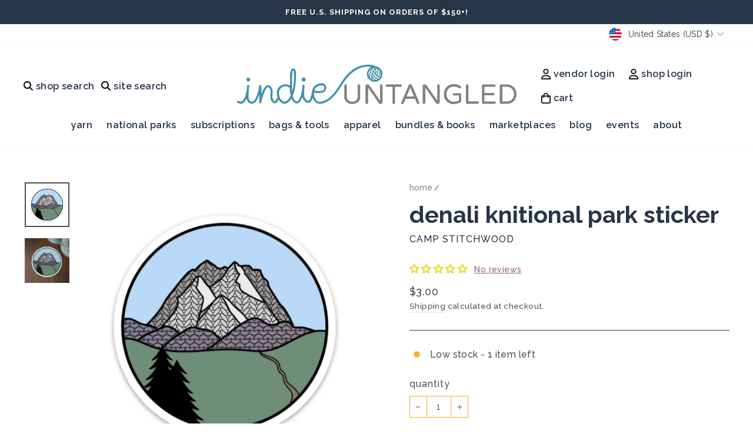

--- FILE ---
content_type: application/x-javascript
request_url: https://app.sealsubscriptions.com/shopify/public/status/shop/indie-untangled.myshopify.com.js?1768793131
body_size: -368
content:
var sealsubscriptions_settings_updated='1767502965c';